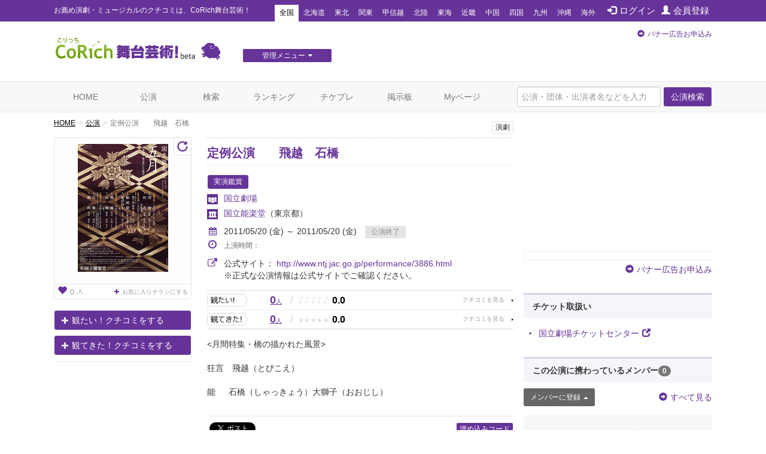

--- FILE ---
content_type: text/html; charset=utf-8
request_url: https://www.google.com/recaptcha/api2/aframe
body_size: 265
content:
<!DOCTYPE HTML><html><head><meta http-equiv="content-type" content="text/html; charset=UTF-8"></head><body><script nonce="Yk2_tiX-dg1sfmagEjiPvA">/** Anti-fraud and anti-abuse applications only. See google.com/recaptcha */ try{var clients={'sodar':'https://pagead2.googlesyndication.com/pagead/sodar?'};window.addEventListener("message",function(a){try{if(a.source===window.parent){var b=JSON.parse(a.data);var c=clients[b['id']];if(c){var d=document.createElement('img');d.src=c+b['params']+'&rc='+(localStorage.getItem("rc::a")?sessionStorage.getItem("rc::b"):"");window.document.body.appendChild(d);sessionStorage.setItem("rc::e",parseInt(sessionStorage.getItem("rc::e")||0)+1);localStorage.setItem("rc::h",'1769679960354');}}}catch(b){}});window.parent.postMessage("_grecaptcha_ready", "*");}catch(b){}</script></body></html>

--- FILE ---
content_type: text/javascript;charset=UTF-8
request_url: https://s-rtb.send.microad.jp/ad?spot=cf1d963b5ca8a56004feba3cfa304e53&cb=microadCompass.AdRequestor.callback&url=https%3A%2F%2Fstage.corich.jp%2Fstage%2F26778&vo=true&mimes=%5B100%2C300%2C301%2C302%5D&cbt=2dd0cd6b3a3dc6019c09253232&pa=false&ar=false&ver=%5B%22compass.js.v1.20.2%22%5D
body_size: 162
content:
microadCompass.AdRequestor.callback({"spot":"cf1d963b5ca8a56004feba3cfa304e53","sequence":"2","impression_id":"1532110199378499559"})

--- FILE ---
content_type: text/javascript;charset=UTF-8
request_url: https://s-rtb.send.microad.jp/ad?spot=f413c5ac32774f749673c55ed7d771a1&cb=microadCompass.AdRequestor.callback&url=https%3A%2F%2Fstage.corich.jp%2Fstage%2F26778&vo=true&mimes=%5B100%2C300%2C301%2C302%5D&cbt=74afbd711e185819c0925321d&pa=false&ar=false&ver=%5B%22compass.js.v1.20.2%22%5D
body_size: 162
content:
microadCompass.AdRequestor.callback({"spot":"f413c5ac32774f749673c55ed7d771a1","sequence":"2","impression_id":"1396010199378499559"})

--- FILE ---
content_type: text/javascript;charset=UTF-8
request_url: https://s-rtb.send.microad.jp/ad?spot=2f677c3516dd8f1f7e12696b488d44fe&cb=microadCompass.AdRequestor.callback&url=https%3A%2F%2Fstage.corich.jp%2Fstage%2F26778&vo=true&mimes=%5B100%2C300%2C301%2C302%5D&cbt=6a918e29f1995c019c0925321f&pa=false&ar=false&ver=%5B%22compass.js.v1.20.2%22%5D
body_size: 162
content:
microadCompass.AdRequestor.callback({"spot":"2f677c3516dd8f1f7e12696b488d44fe","sequence":"2","impression_id":"1532410199378499559"})

--- FILE ---
content_type: text/javascript;charset=UTF-8
request_url: https://s-rtb.send.microad.jp/ad?spot=6df4aa8dbbf5de8e409df2976e9e667c&cb=microadCompass.AdRequestor.callback&url=https%3A%2F%2Fstage.corich.jp%2Fstage%2F26778&vo=true&mimes=%5B100%2C300%2C301%2C302%5D&cbt=6aaefbd6739228019c09253222&pa=false&ar=false&ver=%5B%22compass.js.v1.20.2%22%5D
body_size: 162
content:
microadCompass.AdRequestor.callback({"spot":"6df4aa8dbbf5de8e409df2976e9e667c","sequence":"2","impression_id":"1533010199378499559"})

--- FILE ---
content_type: text/javascript;charset=UTF-8
request_url: https://s-rtb.send.microad.jp/ad?spot=4a44d0e377100bcc4c58c2c730bce9d2&cb=microadCompass.AdRequestor.callback&url=https%3A%2F%2Fstage.corich.jp%2Fstage%2F26778&vo=true&mimes=%5B100%2C300%2C301%2C302%5D&cbt=8d513f1a70da90019c0925320c&pa=false&ar=false&ver=%5B%22compass.js.v1.20.2%22%5D
body_size: 162
content:
microadCompass.AdRequestor.callback({"spot":"4a44d0e377100bcc4c58c2c730bce9d2","sequence":"2","impression_id":"1531410199378499559"})

--- FILE ---
content_type: text/javascript;charset=UTF-8
request_url: https://s-rtb.send.microad.jp/ad?spot=a91440aaf1ffb8e92edbad5a6e19321b&cb=microadCompass.AdRequestor.callback&url=https%3A%2F%2Fstage.corich.jp%2Fstage%2F26778&vo=true&mimes=%5B100%2C300%2C301%2C302%5D&cbt=3a5154c68540ee019c0925325e&pa=false&ar=false&ver=%5B%22compass.js.v1.20.2%22%5D
body_size: 162
content:
microadCompass.AdRequestor.callback({"spot":"a91440aaf1ffb8e92edbad5a6e19321b","sequence":"2","impression_id":"1532510199378499559"})

--- FILE ---
content_type: text/javascript;charset=UTF-8
request_url: https://s-rtb.send.microad.jp/ad?spot=8c3f211eec6c843616fb13eb86c373b2&cb=microadCompass.AdRequestor.callback&url=https%3A%2F%2Fstage.corich.jp%2Fstage%2F26778&vo=true&mimes=%5B100%2C300%2C301%2C302%5D&cbt=c47fc9f24c67b0019c092531f7&pa=false&ar=false&ver=%5B%22compass.js.v1.20.2%22%5D
body_size: 161
content:
microadCompass.AdRequestor.callback({"spot":"8c3f211eec6c843616fb13eb86c373b2","sequence":"2","impression_id":"1395810199378499559"})

--- FILE ---
content_type: text/javascript;charset=UTF-8
request_url: https://s-rtb.send.microad.jp/ad?spot=4a44d0e377100bcc4c58c2c730bce9d2&cb=microadCompass.AdRequestor.callback&url=https%3A%2F%2Fstage.corich.jp%2Fstage%2F26778&vo=true&mimes=%5B100%2C300%2C301%2C302%5D&cbt=8baf2ed88249b0019c0925320a&pa=false&ar=false&ver=%5B%22compass.js.v1.20.2%22%5D
body_size: 162
content:
microadCompass.AdRequestor.callback({"spot":"4a44d0e377100bcc4c58c2c730bce9d2","sequence":"2","impression_id":"1532910199378499559"})

--- FILE ---
content_type: text/javascript;charset=UTF-8
request_url: https://s-rtb.send.microad.jp/ad?spot=62af176cb0a817ddec86c2b4e014c59b&cb=microadCompass.AdRequestor.callback&url=https%3A%2F%2Fstage.corich.jp%2Fstage%2F26778&vo=true&mimes=%5B100%2C300%2C301%2C302%5D&cbt=38dc406534139e019c0925320b&pa=false&ar=false&ver=%5B%22compass.js.v1.20.2%22%5D
body_size: 162
content:
microadCompass.AdRequestor.callback({"spot":"62af176cb0a817ddec86c2b4e014c59b","sequence":"2","impression_id":"1533710199378499559"})

--- FILE ---
content_type: text/javascript;charset=UTF-8
request_url: https://s-rtb.send.microad.jp/ad?spot=f413c5ac32774f749673c55ed7d771a1&cb=microadCompass.AdRequestor.callback&url=https%3A%2F%2Fstage.corich.jp%2Fstage%2F26778&vo=true&mimes=%5B100%2C300%2C301%2C302%5D&cbt=51cf8c50be1ea0019c09253220&pa=false&ar=false&ver=%5B%22compass.js.v1.20.2%22%5D
body_size: 161
content:
microadCompass.AdRequestor.callback({"spot":"f413c5ac32774f749673c55ed7d771a1","sequence":"2","impression_id":"1395510199378499559"})

--- FILE ---
content_type: text/javascript;charset=UTF-8
request_url: https://s-rtb.send.microad.jp/ad?spot=6df4aa8dbbf5de8e409df2976e9e667c&cb=microadCompass.AdRequestor.callback&url=https%3A%2F%2Fstage.corich.jp%2Fstage%2F26778&vo=true&mimes=%5B100%2C300%2C301%2C302%5D&cbt=c8be39a8a38ee0019c09253234&pa=false&ar=false&ver=%5B%22compass.js.v1.20.2%22%5D
body_size: 162
content:
microadCompass.AdRequestor.callback({"spot":"6df4aa8dbbf5de8e409df2976e9e667c","sequence":"2","impression_id":"1532610199378499559"})

--- FILE ---
content_type: text/javascript;charset=UTF-8
request_url: https://s-rtb.send.microad.jp/ad?spot=a91440aaf1ffb8e92edbad5a6e19321b&cb=microadCompass.AdRequestor.callback&url=https%3A%2F%2Fstage.corich.jp%2Fstage%2F26778&vo=true&mimes=%5B100%2C300%2C301%2C302%5D&cbt=ca1880f27f331019c09253247&pa=false&ar=false&ver=%5B%22compass.js.v1.20.2%22%5D
body_size: 162
content:
microadCompass.AdRequestor.callback({"spot":"a91440aaf1ffb8e92edbad5a6e19321b","sequence":"2","impression_id":"1532810199378499559"})

--- FILE ---
content_type: text/javascript;charset=UTF-8
request_url: https://s-rtb.send.microad.jp/ad?spot=e0bdc21891be94bba1414f98d8a31fd8&cb=microadCompass.AdRequestor.callback&url=https%3A%2F%2Fstage.corich.jp%2Fstage%2F26778&vo=true&mimes=%5B100%2C300%2C301%2C302%5D&cbt=20c08f90a7c346019c09253249&pa=false&ar=false&ver=%5B%22compass.js.v1.20.2%22%5D
body_size: 162
content:
microadCompass.AdRequestor.callback({"spot":"e0bdc21891be94bba1414f98d8a31fd8","sequence":"2","impression_id":"1531510199378499559"})

--- FILE ---
content_type: text/javascript;charset=UTF-8
request_url: https://s-rtb.send.microad.jp/ad?spot=8c3f211eec6c843616fb13eb86c373b2&cb=microadCompass.AdRequestor.callback&url=https%3A%2F%2Fstage.corich.jp%2Fstage%2F26778&vo=true&mimes=%5B100%2C300%2C301%2C302%5D&cbt=25b595804a49c6019c092531f9&pa=false&ar=false&ver=%5B%22compass.js.v1.20.2%22%5D
body_size: 162
content:
microadCompass.AdRequestor.callback({"spot":"8c3f211eec6c843616fb13eb86c373b2","sequence":"2","impression_id":"1395410199378499559"})

--- FILE ---
content_type: text/javascript;charset=UTF-8
request_url: https://s-rtb.send.microad.jp/ad?spot=cf1d963b5ca8a56004feba3cfa304e53&cb=microadCompass.AdRequestor.callback&url=https%3A%2F%2Fstage.corich.jp%2Fstage%2F26778&vo=true&mimes=%5B100%2C300%2C301%2C302%5D&cbt=d4e39c164ef350019c09253221&pa=false&ar=false&ver=%5B%22compass.js.v1.20.2%22%5D
body_size: 162
content:
microadCompass.AdRequestor.callback({"spot":"cf1d963b5ca8a56004feba3cfa304e53","sequence":"2","impression_id":"1395610199378499559"})

--- FILE ---
content_type: text/javascript;charset=UTF-8
request_url: https://s-rtb.send.microad.jp/ad?spot=2f677c3516dd8f1f7e12696b488d44fe&cb=microadCompass.AdRequestor.callback&url=https%3A%2F%2Fstage.corich.jp%2Fstage%2F26778&vo=true&mimes=%5B100%2C300%2C301%2C302%5D&cbt=703725344e1660019c0925320d&pa=false&ar=false&ver=%5B%22compass.js.v1.20.2%22%5D
body_size: 162
content:
microadCompass.AdRequestor.callback({"spot":"2f677c3516dd8f1f7e12696b488d44fe","sequence":"2","impression_id":"1532010199378499559"})

--- FILE ---
content_type: text/javascript;charset=UTF-8
request_url: https://s-rtb.send.microad.jp/ad?spot=62af176cb0a817ddec86c2b4e014c59b&cb=microadCompass.AdRequestor.callback&url=https%3A%2F%2Fstage.corich.jp%2Fstage%2F26778&vo=true&mimes=%5B100%2C300%2C301%2C302%5D&cbt=646654ff71d638019c09253209&pa=false&ar=false&ver=%5B%22compass.js.v1.20.2%22%5D
body_size: 162
content:
microadCompass.AdRequestor.callback({"spot":"62af176cb0a817ddec86c2b4e014c59b","sequence":"2","impression_id":"1395710199378499559"})

--- FILE ---
content_type: text/javascript;charset=UTF-8
request_url: https://s-rtb.send.microad.jp/ad?spot=e0bdc21891be94bba1414f98d8a31fd8&cb=microadCompass.AdRequestor.callback&url=https%3A%2F%2Fstage.corich.jp%2Fstage%2F26778&vo=true&mimes=%5B100%2C300%2C301%2C302%5D&cbt=cd06a99c23adc8019c09253236&pa=false&ar=false&ver=%5B%22compass.js.v1.20.2%22%5D
body_size: 162
content:
microadCompass.AdRequestor.callback({"spot":"e0bdc21891be94bba1414f98d8a31fd8","sequence":"2","impression_id":"1531610199378499559"})